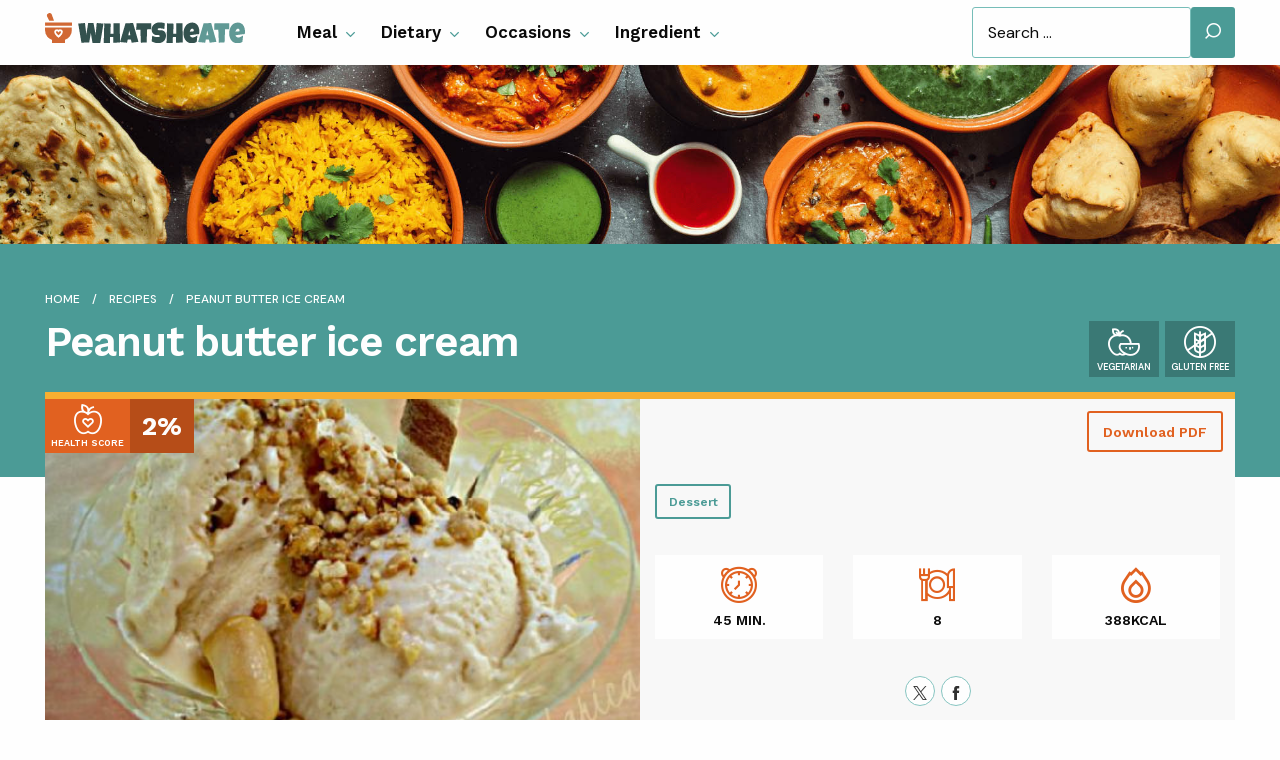

--- FILE ---
content_type: text/html; charset=UTF-8
request_url: https://whatsheate.com/peanut-butter-ice-cream-258
body_size: 9349
content:
<!DOCTYPE html><html lang="en"><head><meta charset="utf-8"><meta name="viewport" content="width=device-width, initial-scale=1"><meta name="csrf-token" content="Hnx6z2DOUdK6FGktNdwNhPuL4LP8wOScVChAKpCd"><meta name="author" content="What She Ate"><meta property="og:site_name" content="What She Ate"><meta property="og:image" content="https://whatsheate.com/files/recipes/peanut-butter-ice-cream-663697fb41f7b.jpg"><title>Vegetarian Peanut butter ice cream Recipe - What She Ate</title><meta name="description" content="This gluten free dessert recipe is ready in 45 minutes. Peanut butter ice cream provides about 388kcal - serve up to 8 persons."><link rel="canonical" href="https://whatsheate.com/peanut-butter-ice-cream-258" /><meta property="og:title" content="Vegetarian Peanut butter ice cream Recipe"><meta property="og:description" content="This gluten free dessert recipe is ready in 45 minutes. Peanut butter ice cream provides about 388kcal - serve up to 8 persons."><meta property="og:url" content="https://whatsheate.com/peanut-butter-ice-cream-258"><link rel="preload" as="style" href="https://whatsheate.com/build/assets/app-B-wQMTsY.css" /><link rel="stylesheet" href="https://whatsheate.com/build/assets/app-B-wQMTsY.css" /><link rel="icon" type="image/png" href="https://whatsheate.com/build/assets/favicon-BDvro5dl.png"><link rel="preconnect" href="https://fonts.googleapis.com"><link rel="preconnect" href="https://fonts.gstatic.com" crossorigin><link href="https://fonts.googleapis.com/css2?family=DM+Sans:wght@400;500;600;700&family=Work+Sans:wght@500;600;700&display=swap" rel="stylesheet"><link rel="preload" fetchpriority="high" as="image" href="https://whatsheate.com/build/assets/home-hero-DEfc-BYI.jpg" type="image/jpg"><script>(function(w,d,s,l,i){w[l]=w[l]||[];w[l].push({'gtm.start':
                    new Date().getTime(),event:'gtm.js'});var f=d.getElementsByTagName(s)[0],
                j=d.createElement(s),dl=l!='dataLayer'?'&l='+l:'';j.async=true;j.src=
                'https://www.googletagmanager.com/gtm.js?id='+i+dl;f.parentNode.insertBefore(j,f);
            })(window,document,'script','dataLayer','GTM-5T9PVFZ2');</script></head><body><noscript><iframe src="https://www.googletagmanager.com/ns.html?id=GTM-5T9PVFZ2" height="0" width="0" style="display:none;visibility:hidden"></iframe></noscript><header class="header"><div class="grid-container"><div class="grid-x grid-margin-x align-middle"><div class="cell shrink"><a class="header--logo" href="https://whatsheate.com"><img width="200" src="https://whatsheate.com/build/assets/whatsheate-logo-tcpYm1hM.svg" alt="What She Ate"></a></div><div class="cell auto"><div class="header--nav show-for-large"><ul class="dropdown menu" data-dropdown-menu><li><a href="https://whatsheate.com/recipes/type/meals">Meal</a><ul class="menu"><li><a href="https://whatsheate.com/recipes/lunch-meals-recipes">Lunch</a></li><li><a href="https://whatsheate.com/recipes/breakfast-meals-recipes">Breakfast</a></li><li><a href="https://whatsheate.com/recipes/dinner-meals-recipes">Dinner</a></li><li><a href="https://whatsheate.com/recipes/dessert-meals-recipes">Dessert</a></li><li><a href="https://whatsheate.com/recipes/snack-meals-recipes">Snacks</a></li><li><a href="https://whatsheate.com/recipes/soup-meals-recipes">Soup</a></li></ul></li><li><a href="https://whatsheate.com/recipes/type/diets">Dietary</a><ul class="menu"><li><a href="https://whatsheate.com/recipes/lacto-ovo-vegetarian-diets-recipes">Vegetarian</a></li><li><a href="https://whatsheate.com/recipes/gluten-free-diets-recipes">Gluten-Free</a></li><li><a href="https://whatsheate.com/recipes/dairy-free-diets-recipes">Dairy Free</a></li><li><a href="https://whatsheate.com/recipes/vegan-diets-recipes">Vegan</a></li><li><a href="https://whatsheate.com/recipes/primal-diets-recipes">Primal</a></li><li><a href="https://whatsheate.com/recipes/ketogenic-diets-recipes">Ketogenic</a></li></ul></li><li><a href="https://whatsheate.com/recipes/type/occasions">Occasions</a><ul class="menu"><li><a href="https://whatsheate.com/recipes/winter-occasions-recipes">Winter</a></li><li><a href="https://whatsheate.com/recipes/christmas-occasions-recipes">Christmas</a></li><li><a href="https://whatsheate.com/recipes/fall-occasions-recipes">Fall</a></li><li><a href="https://whatsheate.com/recipes/easter-occasions-recipes">Easter</a></li><li><a href="https://whatsheate.com/recipes/summer-occasions-recipes">Summer</a></li></ul></li><li><a href="https://whatsheate.com/recipes/type/ingredients">Ingredient</a><ul class="menu"><li><a href="https://whatsheate.com/recipes/cheese-ingredients-recipes">Cheese</a></li><li><a href="https://whatsheate.com/recipes/chicken-ingredients-recipes">Chicken</a></li><li><a href="https://whatsheate.com/recipes/beef-ingredients-recipes">Beef</a></li><li><a href="https://whatsheate.com/recipes/fish-ingredients-recipes">Fish</a></li><li><a href="https://whatsheate.com/recipes/chocolate-ingredients-recipes">Chocolate</a></li><li><a href="https://whatsheate.com/recipes/apples-ingredients-recipes">Apples</a></li></ul></li></ul></div></div><div class="cell shrink show-for-large"><form class="header--search" method="get" action="https://whatsheate.com/search"><input class="margin-bottom-0" name="keyword" type="text" value="" placeholder="Search ..." /><button type="submit" class="button secondary margin-bottom-0"><i class="icon icon-search"></i></button></form></div><div class="cell shrink hide-for-large"><div class="mobile-menu--burger"><a data-toggle="mobile-menu" id="mobile-menu--toggle" class="mobile-menu--toggle" href="#"><span class="mobile-menu--burger-icon"></span></a></div></div></div></div></header><div class="header--space"></div><div class="main--home-hero"></div><section class="recipe"><div class="recipe--header"><div class="recipes--header-icon"></div><div class="grid-container"><div class="main--breadcrumbs"><nav aria-label="You are here:" role="navigation"><ul itemscope itemtype="https://schema.org/BreadcrumbList"><li itemprop="itemListElement" itemscope itemtype="https://schema.org/ListItem"><a itemscope itemtype="https://schema.org/WebPage" itemprop="item" itemid="https://whatsheate.com" href="https://whatsheate.com"><span itemprop="name">Home</span></a><meta itemprop="position" content="1" /></li><li itemprop="itemListElement" itemscope itemtype="https://schema.org/ListItem"><a itemscope itemtype="https://schema.org/WebPage" itemprop="item" itemid="https://whatsheate.com/recipes" href="https://whatsheate.com/recipes"><span itemprop="name">Recipes</span></a><meta itemprop="position" content="2" /></li><li itemprop="itemListElement" itemscope itemtype="https://schema.org/ListItem" class="current"><span itemprop="name">Peanut butter ice cream</span><meta itemprop="position" content="3" /></li></ul></nav></div><div class="grid-x grid-margin-x"><div class="cell large-auto"><h1 class="recipe--title">Peanut butter ice cream</h1></div><div class="cell large-shrink"><div class="recipe--features"><div class="recipe--feature"><i class="icon icon-vegetarian"></i><strong>Vegetarian</strong></div><div class="recipe--feature"><i class="icon icon-glutenfree"></i><strong>Gluten Free</strong></div></div></div></div></div></div><div class="grid-container"><div class="recipe--head"><div class="recipe--health-score"><div class="grid-x align-middle"><div class="cell shrink"><i class="icon icon-apple-heart"></i><span>Health score</span></div><div class="cell auto"><strong>2%</strong></div></div></div><div class="grid-x"><div class="cell large-6"><div class="recipe--image"><img src="https://whatsheate.com/files/recipes/peanut-butter-ice-cream-663697fb41f7b.jpg" alt="Peanut butter ice cream"></div></div><div class="cell large-6"><div class="recipe--head-content"><div class="recipe--actions"><a download class="button hollow margin-bottom-0" target="_blank" href="https://whatsheate.com/peanut-butter-ice-cream-258/download">Download PDF</a></div><div class="recipe--collection"><a class="button small secondary hollow" href="https://whatsheate.com/recipes/dessert-meals-recipes">Dessert</a></div><div class="recipe--facts"><div class="grid-x grid-margin-x"><div class="cell auto"><div data-toggle="preparation-dropdown" class="recipe--fact"><i class="icon icon-clock"></i><span>45 min.</span></div><div class="dropdown-pane"data-v-offset="10" data-position="top" data-hover-pane="true" data-hover="true" data-alignment="center" id="preparation-dropdown" data-dropdown data-auto-focus="true"><h6 class="text-center">Preparation time</h6><div class="text-center">Gaps: no</div><div class="text-center">Total: 45 min.</div></div></div><div class="cell auto"><div data-toggle="servings-dropdown" class="recipe--fact"><i class="icon icon-servings"></i><span>8</span></div></div><div class="dropdown-pane" data-v-offset="10" data-position="top" data-hover-pane="true" data-hover="true" data-alignment="center" id="servings-dropdown" data-dropdown data-auto-focus="true"><h6 class="text-center">Servings</h6><div class="text-center">Serve: 8 persons</div><div class="text-center">Weight Per Serving: 139g</div><div class="text-center">Price Per Serving: 0.64$</div></div><div class="cell auto"><div data-toggle="calories-dropdown" class="recipe--fact"><i class="icon icon-calories"></i><span>388kcal</span></div><div class="dropdown-pane" data-v-offset="10" data-position="top" data-hover-pane="true" data-hover="true" data-alignment="center" id="calories-dropdown" data-dropdown data-auto-focus="true"><h6 class="text-center">Nutrition</h6><div class="text-center">Calories: 388kcal</div><div class="text-center">Protein: 8.97%</div><div class="text-center">Fat: 64.64%</div><div class="text-center">Carbs: 26.39%</div></div></div></div></div><div class="recipe--share"><a rel="noopener noreferrer nofollow" target="_blank" href="https://twitter.com/share?url=https://whatsheate.com/peanut-butter-ice-cream-258"><i class="icon icon-x"></i></a><a rel="noopener noreferrer nofollow" target="_blank" href="https://www.facebook.com/sharer/sharer.php?u=https://whatsheate.com/peanut-butter-ice-cream-258"><i class="icon icon-facebook"></i></a></div></div></div></div><div class="recipe--taste"><div class="grid-x grid-margin-x"><div class="cell large-auto medium-3 small-4"><div class="recipe--taste-item"><strong>90.13%</strong><span>sweetness</span></div></div><div class="cell large-auto medium-3 small-4"><div class="recipe--taste-item"><strong>50.43%</strong><span>saltiness</span></div></div><div class="cell large-auto medium-3 small-4"><div class="recipe--taste-item"><strong>10.7%</strong><span>sourness</span></div></div><div class="cell large-auto medium-3 small-4"><div class="recipe--taste-item"><strong>8.61%</strong><span>bitterness</span></div></div><div class="cell large-auto medium-3 small-4"><div class="recipe--taste-item"><strong>25.11%</strong><span>savoriness</span></div></div><div class="cell large-auto medium-3 small-4"><div class="recipe--taste-item"><strong>100%</strong><span>fattiness</span></div></div><div class="cell large-auto medium-3 small-4"><div class="recipe--taste-item"><strong>0%</strong><span>spiciness</span></div></div></div></div></div><div id="recipe-details" class="grid-x grid-margin-x"><div class="cell medium-3 medium-order-2" data-sticky-container><div class="sticky" data-sticky data-sticky-on="medium" data-stick-to="bottom" data-top-anchor="recipe-details:top" data-btm-anchor="recipe-details:bottom"><div class="main--side"><h4 class="main--side-title">Suggestions</h4><div class="products--list"><div class="products--tile-list"><div class="products--tile-small"><div class="grid-x align-middle"><div class="cell small-4"><a rel="noopener noreferrer nofollow" target="_blank" class="products--tile-small-image" href="https://www.amazon.com/dp/B00S93EQUK?tag=wsemain-20"><img src="https://images-na.ssl-images-amazon.com/images/I/81bpKKv68-L._AC_UL900_SR900,600_.jpg" alt="Alpha Grillers Meat Thermometer Digital - Instant Read Food Thermometer for Cooking Grilling Air Fryer Griddle Probe Kitchen Book"></a></div><div class="cell small-8"><a rel="noopener noreferrer nofollow" target="_blank" class="products--tile-small-title" href="https://www.amazon.com/dp/B00S93EQUK?tag=wsemain-20">Alpha Grillers Meat Thermometer Digital - Instant Read Food Thermometer for Cooking Grilling Air Fryer Griddle Probe Kitchen</a><div class="products--tile-small-price">$15.98</div></div></div></div><div class="products--tile-small"><div class="grid-x align-middle"><div class="cell small-4"><a rel="noopener noreferrer nofollow" target="_blank" class="products--tile-small-image" href="https://www.amazon.com/dp/B0DQG2VHKJ?tag=wsemain-20"><img src="https://images-na.ssl-images-amazon.com/images/I/7190gKXIFyL._AC_UL900_SR900,600_.jpg" alt="Titanium Cutting Board for Kitchen, Cutting Board Double Sided Food Grade, Pure Titanium and Wheat Straw PP, Easy to Clean La Book"></a></div><div class="cell small-8"><a rel="noopener noreferrer nofollow" target="_blank" class="products--tile-small-title" href="https://www.amazon.com/dp/B0DQG2VHKJ?tag=wsemain-20">Titanium Cutting Board for Kitchen, Cutting Board Double Sided Food Grade, Pure Titanium and Wheat Straw PP, Easy to Clean La</a><div class="products--tile-small-price">$29.98</div></div></div></div><div class="products--tile-small"><div class="grid-x align-middle"><div class="cell small-4"><a rel="noopener noreferrer nofollow" target="_blank" class="products--tile-small-image" href="https://www.amazon.com/dp/B0D2Z2R3KX?tag=wsemain-20"><img src="https://images-na.ssl-images-amazon.com/images/I/51+D2h0ygDL._AC_UL900_SR900,600_.jpg" alt="STANLEY Quencher H2.0 FlowState Stainless Steel Book"></a></div><div class="cell small-8"><a rel="noopener noreferrer nofollow" target="_blank" class="products--tile-small-title" href="https://www.amazon.com/dp/B0D2Z2R3KX?tag=wsemain-20">STANLEY Quencher H2.0 FlowState Stainless Steel</a><div class="products--tile-small-price">$30.98</div></div></div></div><div class="products--tile-small"><div class="grid-x align-middle"><div class="cell small-4"><a rel="noopener noreferrer nofollow" target="_blank" class="products--tile-small-image" href="https://www.amazon.com/dp/B0DVF2WFKK?tag=wsemain-20"><img src="https://images-na.ssl-images-amazon.com/images/I/51yBDTwx0zL._AC_UL900_SR900,600_.jpg" alt="STANLEY Quencher H2.0 Tumbler with Handle and Straw 40 oz | Flowstate 3-Position Lid | Cup Holder Compatible for Travel | Ins Book"></a></div><div class="cell small-8"><a rel="noopener noreferrer nofollow" target="_blank" class="products--tile-small-title" href="https://www.amazon.com/dp/B0DVF2WFKK?tag=wsemain-20">STANLEY Quencher H2.0 Tumbler with Handle and Straw 40 oz | Flowstate 3-Position Lid | Cup Holder Compatible for Travel | Ins</a><div class="products--tile-small-price">$27.00</div></div></div></div><div class="products--tile-small"><div class="grid-x align-middle"><div class="cell small-4"><a rel="noopener noreferrer nofollow" target="_blank" class="products--tile-small-image" href="https://www.amazon.com/dp/B0BVWC2RT4?tag=wsemain-20"><img src="https://images-na.ssl-images-amazon.com/images/I/61Od2GTm9WL._AC_UL900_SR900,600_.jpg" alt="Beonsky Replacement Straw Compatible with Stanley 40 oz 30 oz Cup Tumbler, 6 Pack Reusable Straw with Cleaning Brush, Plastic Book"></a></div><div class="cell small-8"><a rel="noopener noreferrer nofollow" target="_blank" class="products--tile-small-title" href="https://www.amazon.com/dp/B0BVWC2RT4?tag=wsemain-20">Beonsky Replacement Straw Compatible with Stanley 40 oz 30 oz Cup Tumbler, 6 Pack Reusable Straw with Cleaning Brush, Plastic</a><div class="products--tile-small-price">$5.99</div></div></div></div><div class="products--tile-small"><div class="grid-x align-middle"><div class="cell small-4"><a rel="noopener noreferrer nofollow" target="_blank" class="products--tile-small-image" href="https://www.amazon.com/dp/B0D8J2ZB8P?tag=wsemain-20"><img src="https://images-na.ssl-images-amazon.com/images/I/515ELeeh4OL._AC_UL900_SR900,600_.jpg" alt="POWCAN 26 oz Insulated Water Bottle with 2-in-1 Straw and Spout Lid, Keep Cold 24H, Leak-Proof, Fits in Car Cup Holder, Stain Book"></a></div><div class="cell small-8"><a rel="noopener noreferrer nofollow" target="_blank" class="products--tile-small-title" href="https://www.amazon.com/dp/B0D8J2ZB8P?tag=wsemain-20">POWCAN 26 oz Insulated Water Bottle with 2-in-1 Straw and Spout Lid, Keep Cold 24H, Leak-Proof, Fits in Car Cup Holder, Stain</a><div class="products--tile-small-price">$15.29</div></div></div></div><div class="products--tile-small"><div class="grid-x align-middle"><div class="cell small-4"><a rel="noopener noreferrer nofollow" target="_blank" class="products--tile-small-image" href="https://www.amazon.com/dp/B09DKH8XDS?tag=wsemain-20"><img src="https://images-na.ssl-images-amazon.com/images/I/51Bpz+u2+5L._AC_UL900_SR900,600_.jpg" alt="Paper Towel Holder Black, Premium Stainless Steel Kitchen Roll Dispenser, Countertop Roll Organizer with Weighted Base Book"></a></div><div class="cell small-8"><a rel="noopener noreferrer nofollow" target="_blank" class="products--tile-small-title" href="https://www.amazon.com/dp/B09DKH8XDS?tag=wsemain-20">Paper Towel Holder Black, Premium Stainless Steel Kitchen Roll Dispenser, Countertop Roll Organizer with Weighted Base</a><div class="products--tile-small-price">$9.99</div></div></div></div><div class="products--tile-small"><div class="grid-x align-middle"><div class="cell small-4"><a rel="noopener noreferrer nofollow" target="_blank" class="products--tile-small-image" href="https://www.amazon.com/dp/B0D8PSDMYH?tag=wsemain-20"><img src="https://images-na.ssl-images-amazon.com/images/I/61NNkHyvrjL._AC_UL900_SR900,600_.jpg" alt="DOQAUS Ice Cube Tray with Lid and Bin, 4 Pack Silicone Plastic Ice Cubes Trays for Freezer with Box/Container, Stackable with Book"></a></div><div class="cell small-8"><a rel="noopener noreferrer nofollow" target="_blank" class="products--tile-small-title" href="https://www.amazon.com/dp/B0D8PSDMYH?tag=wsemain-20">DOQAUS Ice Cube Tray with Lid and Bin, 4 Pack Silicone Plastic Ice Cubes Trays for Freezer with Box/Container, Stackable with</a><div class="products--tile-small-price">$13.99</div></div></div></div><div class="products--tile-small"><div class="grid-x align-middle"><div class="cell small-4"><a rel="noopener noreferrer nofollow" target="_blank" class="products--tile-small-image" href="https://www.amazon.com/dp/B0764HS4SL?tag=wsemain-20"><img src="https://images-na.ssl-images-amazon.com/images/I/71qwt6pU36L._AC_UL900_SR900,600_.jpg" alt="Fullstar The Original Pro Chopper - Vegetable Chopper and Spiralizer, Food Chopper with Container, Fruit Slicer, Kitchen Gadg Book"></a></div><div class="cell small-8"><a rel="noopener noreferrer nofollow" target="_blank" class="products--tile-small-title" href="https://www.amazon.com/dp/B0764HS4SL?tag=wsemain-20">Fullstar The Original Pro Chopper - Vegetable Chopper and Spiralizer, Food Chopper with Container, Fruit Slicer, Kitchen Gadg</a><div class="products--tile-small-price">$29.99</div></div></div></div><div class="products--tile-small"><div class="grid-x align-middle"><div class="cell small-4"><a rel="noopener noreferrer nofollow" target="_blank" class="products--tile-small-image" href="https://www.amazon.com/dp/B0DK951K6K?tag=wsemain-20"><img src="https://images-na.ssl-images-amazon.com/images/I/81RDEiPwpoL._AC_UL900_SR900,600_.jpg" alt="8 Pack 36oz Large Glass Meal Prep Containers with lids, Glass Food Storage Containers with Leak Proof Snap Lock Lids , Airtig Book"></a></div><div class="cell small-8"><a rel="noopener noreferrer nofollow" target="_blank" class="products--tile-small-title" href="https://www.amazon.com/dp/B0DK951K6K?tag=wsemain-20">8 Pack 36oz Large Glass Meal Prep Containers with lids, Glass Food Storage Containers with Leak Proof Snap Lock Lids , Airtig</a><div class="products--tile-small-price">$31.99</div></div></div></div><div class="products--tile-small"><div class="grid-x align-middle"><div class="cell small-4"><a rel="noopener noreferrer nofollow" target="_blank" class="products--tile-small-image" href="https://www.amazon.com/dp/B0CP4XY9QC?tag=wsemain-20"><img src="https://images-na.ssl-images-amazon.com/images/I/71ZjnwrH7iL._AC_UL900_SR900,600_.jpg" alt="YARRAMATE 16oz/470ml Glass Olive Oil Sprayer for Cooking with Stickers, 2 in 1 Oil Dispenser for Kitchen Gadgets, Food Grade Book"></a></div><div class="cell small-8"><a rel="noopener noreferrer nofollow" target="_blank" class="products--tile-small-title" href="https://www.amazon.com/dp/B0CP4XY9QC?tag=wsemain-20">YARRAMATE 16oz/470ml Glass Olive Oil Sprayer for Cooking with Stickers, 2 in 1 Oil Dispenser for Kitchen Gadgets, Food Grade</a><div class="products--tile-small-price">$8.99</div></div></div></div><div class="products--tile-small"><div class="grid-x align-middle"><div class="cell small-4"><a rel="noopener noreferrer nofollow" target="_blank" class="products--tile-small-image" href="https://www.amazon.com/dp/B0823GYJC1?tag=wsemain-20"><img src="https://images-na.ssl-images-amazon.com/images/I/91zK8Xx7gUL._AC_UL900_SR900,600_.jpg" alt="PackIt Freezable Snack Box, Rainbow Sky, Built with ECOFREEZE Technology, Collapsible, Reusable, Zip Closure with Buckle Hand Book"></a></div><div class="cell small-8"><a rel="noopener noreferrer nofollow" target="_blank" class="products--tile-small-title" href="https://www.amazon.com/dp/B0823GYJC1?tag=wsemain-20">PackIt Freezable Snack Box, Rainbow Sky, Built with ECOFREEZE Technology, Collapsible, Reusable, Zip Closure with Buckle Hand</a><div class="products--tile-small-price">$17.99</div></div></div></div><div class="products--tile-small"><div class="grid-x align-middle"><div class="cell small-4"><a rel="noopener noreferrer nofollow" target="_blank" class="products--tile-small-image" href="https://www.amazon.com/dp/B0F5X4FM3Q?tag=wsemain-20"><img src="https://images-na.ssl-images-amazon.com/images/I/61xcdVzG4yL._AC_UL900_SR900,600_.jpg" alt="0.5 Sec Instant Read Meat Thermometer Digital with ±0.5℉ Precision, 100% Waterproof Auto Flip Bright LCD Screen, Motion Sensi Book"></a></div><div class="cell small-8"><a rel="noopener noreferrer nofollow" target="_blank" class="products--tile-small-title" href="https://www.amazon.com/dp/B0F5X4FM3Q?tag=wsemain-20">0.5 Sec Instant Read Meat Thermometer Digital with ±0.5℉ Precision, 100% Waterproof Auto Flip Bright LCD Screen, Motion Sensi</a><div class="products--tile-small-price">$9.99</div></div></div></div><div class="products--tile-small"><div class="grid-x align-middle"><div class="cell small-4"><a rel="noopener noreferrer nofollow" target="_blank" class="products--tile-small-image" href="https://www.amazon.com/dp/B0CSZ7WBYW?tag=wsemain-20"><img src="https://images-na.ssl-images-amazon.com/images/I/71QwoGmcfUL._AC_UL900_SR900,600_.jpg" alt="Ninja | Air Fryer | 4-in-1 Pro Air Fry, Roast, Reheat, Dehydrate | 5QT Capacity fits up to 4lbs of French Fries | 400F Max Te Book"></a></div><div class="cell small-8"><a rel="noopener noreferrer nofollow" target="_blank" class="products--tile-small-title" href="https://www.amazon.com/dp/B0CSZ7WBYW?tag=wsemain-20">Ninja | Air Fryer | 4-in-1 Pro Air Fry, Roast, Reheat, Dehydrate | 5QT Capacity fits up to 4lbs of French Fries | 400F Max Te</a><div class="products--tile-small-price">$89.99</div></div></div></div><div class="products--tile-small"><div class="grid-x align-middle"><div class="cell small-4"><a rel="noopener noreferrer nofollow" target="_blank" class="products--tile-small-image" href="https://www.amazon.com/dp/B08B115T54?tag=wsemain-20"><img src="https://images-na.ssl-images-amazon.com/images/I/81GkPhNVhHL._AC_UL900_SR900,600_.jpg" alt="Bentgo Kids Prints Leak-Proof, 5-Compartment Bento-Style Kids Lunch Box - Ideal Portion Sizes for Ages 3-7, Durable, Drop-Pro Book"></a></div><div class="cell small-8"><a rel="noopener noreferrer nofollow" target="_blank" class="products--tile-small-title" href="https://www.amazon.com/dp/B08B115T54?tag=wsemain-20">Bentgo Kids Prints Leak-Proof, 5-Compartment Bento-Style Kids Lunch Box - Ideal Portion Sizes for Ages 3-7, Durable, Drop-Pro</a><div class="products--tile-small-price">$29.99</div></div></div></div></div></div></div></div></div><div class="cell medium-auto medium-order-1"><div class="recipe--details"><div id="recipe-text"><div class="recipe--details-tile">This peanut butter ice cream is a delicious and indulgent treat that's perfect for any occasion. With a creamy texture and a rich, nutty flavor, it's sure to satisfy your sweet tooth. Plus, it's easy to make at home with just a few simple ingredients. Imagine a hot summer day, and you're craving something cool and refreshing. This peanut butter ice cream is the perfect treat! It's a delightful combination of sweet and salty, with a creamy texture that melts in your mouth. The best part? You can make it at home with just a few simple ingredients. Whether you're looking for a fun dessert to impress your guests or a special treat for yourself, this peanut butter ice cream is sure to hit the spot. It's a unique twist on a classic favorite that will leave you wanting more. The addition of chopped peanuts and chocolate bits takes this ice cream to the next level, adding a satisfying crunch and a boost of flavor. So, if you're ready to indulge, whip up a batch of this delicious peanut butter ice cream. It's the perfect way to treat yourself and your loved ones!</div></div><div class="recipe--details-tile"><div class="grid-x grid-margin-x"><div class="cell medium-auto"><h3 class="recipe--details-tile-title">Ingredients</h3><ul class="recipe--ingredients"><li class="recipe--ingredient"><span class="amount">1.3&nbsp;</span><span class="unit">cups&nbsp;</span><span class="name">milk&nbsp;</span></li><li class="recipe--ingredient"><span class="amount">0.8&nbsp;</span><span class="unit">cup&nbsp;</span><span class="name">sugar&nbsp;</span></li><li class="recipe--ingredient"><span class="amount">0.1&nbsp;</span><span class="unit">tsp&nbsp;</span><span class="name">salt&nbsp;</span></li><li class="recipe--ingredient"><span class="amount">3&nbsp;</span><span class="unit">&nbsp;</span><span class="name">eggs&nbsp;</span></li><li class="recipe--ingredient"><span class="amount">0.3&nbsp;</span><span class="unit">cup&nbsp;</span><span class="name">creamy peanut butter&nbsp;</span></li><li class="recipe--ingredient"><span class="amount">1.5&nbsp;</span><span class="unit">cups&nbsp;</span><span class="name">cup heavy whipping cream&nbsp;</span></li><li class="recipe--ingredient"><span class="amount">1&nbsp;</span><span class="unit">Tbs&nbsp;</span><span class="name">vanilla extract&nbsp;</span></li><li class="recipe--ingredient"><span class="amount">4&nbsp;</span><span class="unit">Tbs&nbsp;</span><span class="name">peanuts&nbsp;</span><small>unsalted shelled coarsely chopped for sprinkling</small></li><li class="recipe--ingredient"><span class="amount">8&nbsp;</span><span class="unit">servings&nbsp;</span><span class="name">baker&#039;s chocolate&nbsp;</span><small>for sprinkling</small></li></ul><h4 class="recipe--details-tile-subtitle">Equipment</h4><ul class="recipe--ingredients"><li class="recipe--ingredient">bowl</li><li class="recipe--ingredient">sauce pan</li><li class="recipe--ingredient">whisk</li><li class="recipe--ingredient">hand mixer</li><li class="recipe--ingredient">ice cream machine</li></ul></div><div class="cell medium-auto"><h3 class="recipe--details-tile-title">Directions</h3><ol class="recipe--instructions"><li id="recipe-step-1">Combine milk, sugar and salt in a saucepan; cook over medium heat, stirring occasionally until mixture almost boils. Reduce heat to low.</li><li id="recipe-step-2">Beat the eggs with a hand mixer or a whisk for 2 minutes until frothy.</li><li id="recipe-step-3">Gradually stir about cup of hot milk mixture into beaten eggs.</li><li id="recipe-step-4">Add eggs to remaining milk mixture.</li><li id="recipe-step-5">Cook over low heat, stirring constantly until slightly thickened, about 2-3 minutes.</li><li id="recipe-step-6">Remove from heat</li><li id="recipe-step-7">Whisk in peanut butter and mix well.</li><li id="recipe-step-8">Refrigerate at least 3 hours.</li><li id="recipe-step-9">Combine cream, vanilla extract, and chilled mixture, stirring with a whisk.</li><li id="recipe-step-10">Pour the mixture into an ice cream machine and churn until frozen.</li><li id="recipe-step-11">Transfer to plastic container and place in the freezer for an hour before serving.</li><li id="recipe-step-12">Serving: take it out of the freezer for 5-10 minutes before serving, or longer, so it comes to the right scooping temperature.</li><li id="recipe-step-13">Sprinkle with chopped peanuts and chocolate bits.</li><li id="recipe-step-14">Easy suggestion: ice cream is best served in chilled glass or porcelain bowls. Scoop it with a hot, but dry, ice-cream spoon (soak it in boiling water, then wipe dry).</li></ol></div></div></div><div class="recipe--details-tile"><h3 class="recipe--details-tile-title">Nutrition Facts</h3><div class="recipe--nutrition-breakdown"><div class="grid-x grid-margin-x"><div class="cell medium-auto"><div class="recipe--nutrition-breakdown-item"><i class="icon icon-calories"></i><span>Calories</span><strong>388kcal</strong></div></div><div class="cell medium-auto"><div class="recipe--nutrition-breakdown-item"><i class="icon icon-protein"></i><span>Protein</span><strong>8.97%</strong></div></div><div class="cell medium-auto"><div class="recipe--nutrition-breakdown-item"><i class="icon icon-fat"></i><span>Fat</span><strong>64.64%</strong></div></div><div class="cell medium-auto"><div class="recipe--nutrition-breakdown-item"><i class="icon icon-carbs"></i><span>Carbs</span><strong>26.39%</strong></div></div></div></div><div class="grid-x grid-margin-x"><div class="cell medium-6"><h4 class="recipe--details-tile-subtitle">Properties</h4><div class="recipe--properties"><div class="recipe--property"><div class="grid-x"><div class="cell auto"><strong>Glycemic Index</strong></div><div class="cell shrink"><span>15.26</span></div></div></div><div class="recipe--property"><div class="grid-x"><div class="cell auto"><strong>Glycemic Load</strong></div><div class="cell shrink"><span>14.03</span></div></div></div><div class="recipe--property"><div class="grid-x"><div class="cell auto"><strong>Inflammation Score</strong></div><div class="cell shrink"><span>-6</span></div></div></div><div class="recipe--property"><div class="grid-x"><div class="cell auto"><strong>Nutrition Score</strong></div><div class="cell shrink"><span>8.6552173913043%</span></div></div></div></div><h4 class="recipe--details-tile-subtitle">Flavonoids</h4><div class="recipe--properties"><div class="recipe--property"><div class="grid-x"><div class="cell auto"><strong>Catechin</strong></div><div class="cell shrink"><span>0.64mg</span></div></div></div><div class="recipe--property"><div class="grid-x"><div class="cell auto"><strong>Epicatechin</strong></div><div class="cell shrink"><span>1.42mg</span></div></div></div></div><h4 class="recipe--details-tile-subtitle">Taste</h4><div class="recipe--nutrients"><div class="recipe--nutrient"><div class="recipe--nutrient-name"><strong>Sweetness:</strong></div><div class="grid-x align-middle"><div class="cell auto"><div class="progress margin-bottom-0" role="progressbar" aria-valuenow="90.13" aria-valuemin="0" aria-valuetext="90.13 percent" aria-valuemax="100"><div class="progress-meter" style="width: 90.13%"></div></div></div><div class="cell small-2 recipe--nutrient-percent">90.13%</div></div></div><div class="recipe--nutrient"><div class="recipe--nutrient-name"><strong>Saltiness:</strong></div><div class="grid-x align-middle"><div class="cell auto"><div class="progress margin-bottom-0" role="progressbar" aria-valuenow="50.43" aria-valuemin="0" aria-valuetext="50.43 percent" aria-valuemax="100"><div class="progress-meter" style="width: 50.43%"></div></div></div><div class="cell small-2 recipe--nutrient-percent">50.43%</div></div></div><div class="recipe--nutrient"><div class="recipe--nutrient-name"><strong>Sourness:</strong></div><div class="grid-x align-middle"><div class="cell auto"><div class="progress margin-bottom-0" role="progressbar" aria-valuenow="10.7" aria-valuemin="0" aria-valuetext="10.7 percent" aria-valuemax="100"><div class="progress-meter" style="width: 10.7%"></div></div></div><div class="cell small-2 recipe--nutrient-percent">10.7%</div></div></div><div class="recipe--nutrient"><div class="recipe--nutrient-name"><strong>Bitterness:</strong></div><div class="grid-x align-middle"><div class="cell auto"><div class="progress margin-bottom-0" role="progressbar" aria-valuenow="8.61" aria-valuemin="0" aria-valuetext="8.61 percent" aria-valuemax="100"><div class="progress-meter" style="width: 8.61%"></div></div></div><div class="cell small-2 recipe--nutrient-percent">8.61%</div></div></div><div class="recipe--nutrient"><div class="recipe--nutrient-name"><strong>Savoriness:</strong></div><div class="grid-x align-middle"><div class="cell auto"><div class="progress margin-bottom-0" role="progressbar" aria-valuenow="25.11" aria-valuemin="0" aria-valuetext="25.11 percent" aria-valuemax="100"><div class="progress-meter" style="width: 25.11%"></div></div></div><div class="cell small-2 recipe--nutrient-percent">25.11%</div></div></div><div class="recipe--nutrient"><div class="recipe--nutrient-name"><strong>Fattiness:</strong></div><div class="grid-x align-middle"><div class="cell auto"><div class="progress margin-bottom-0" role="progressbar" aria-valuenow="100" aria-valuemin="0" aria-valuetext="100 percent" aria-valuemax="100"><div class="progress-meter" style="width: 100%"></div></div></div><div class="cell small-2 recipe--nutrient-percent">100%</div></div></div><div class="recipe--nutrient"><div class="recipe--nutrient-name"><strong>Spiciness:</strong></div><div class="grid-x align-middle"><div class="cell auto"><div class="progress margin-bottom-0" role="progressbar" aria-valuenow="0" aria-valuemin="0" aria-valuetext="0 percent" aria-valuemax="100"><div class="progress-meter" style="width: 0%"></div></div></div><div class="cell small-2 recipe--nutrient-percent">0%</div></div></div></div></div><div class="cell medium-6"><h4 class="recipe--details-tile-subtitle">Nutrients <small>percent of daily need</small></h4><div class="recipe--nutrients"><div class="recipe--nutrient"><div class="recipe--nutrient-name"><strong>Calories:</strong><span>387.63kcal</span></div><div class="grid-x align-middle"><div class="cell auto"><div class="progress margin-bottom-0" role="progressbar" aria-valuenow="19.38" aria-valuemin="0" aria-valuetext="19.38 percent" aria-valuemax="100"><div class="progress-meter" style="width: 19.38%"></div></div></div><div class="cell small-2 recipe--nutrient-percent">19.38%</div></div></div><div class="recipe--nutrient"><div class="recipe--nutrient-name"><strong>Fat:</strong><span>28.65g</span></div><div class="grid-x align-middle"><div class="cell auto"><div class="progress margin-bottom-0" role="progressbar" aria-valuenow="44.08" aria-valuemin="0" aria-valuetext="44.08 percent" aria-valuemax="100"><div class="progress-meter" style="width: 44.08%"></div></div></div><div class="cell small-2 recipe--nutrient-percent">44.08%</div></div></div><div class="recipe--nutrient"><div class="recipe--nutrient-name"><strong>Saturated Fat:</strong><span>13.47g</span></div><div class="grid-x align-middle"><div class="cell auto"><div class="progress margin-bottom-0" role="progressbar" aria-valuenow="84.18" aria-valuemin="0" aria-valuetext="84.18 percent" aria-valuemax="100"><div class="progress-meter" style="width: 84.18%"></div></div></div><div class="cell small-2 recipe--nutrient-percent">84.18%</div></div></div><div class="recipe--nutrient"><div class="recipe--nutrient-name"><strong>Carbohydrates:</strong><span>26.32g</span></div><div class="grid-x align-middle"><div class="cell auto"><div class="progress margin-bottom-0" role="progressbar" aria-valuenow="8.77" aria-valuemin="0" aria-valuetext="8.77 percent" aria-valuemax="100"><div class="progress-meter" style="width: 8.77%"></div></div></div><div class="cell small-2 recipe--nutrient-percent">8.77%</div></div></div><div class="recipe--nutrient"><div class="recipe--nutrient-name"><strong>Net Carbohydrates:</strong><span>25.01g</span></div><div class="grid-x align-middle"><div class="cell auto"><div class="progress margin-bottom-0" role="progressbar" aria-valuenow="9.1" aria-valuemin="0" aria-valuetext="9.1 percent" aria-valuemax="100"><div class="progress-meter" style="width: 9.1%"></div></div></div><div class="cell small-2 recipe--nutrient-percent">9.1%</div></div></div><div class="recipe--nutrient"><div class="recipe--nutrient-name"><strong>Sugar:</strong><span>23.62g</span></div><div class="grid-x align-middle"><div class="cell auto"><div class="progress margin-bottom-0" role="progressbar" aria-valuenow="26.24" aria-valuemin="0" aria-valuetext="26.24 percent" aria-valuemax="100"><div class="progress-meter" style="width: 26.24%"></div></div></div><div class="cell small-2 recipe--nutrient-percent">26.24%</div></div></div><div class="recipe--nutrient"><div class="recipe--nutrient-name"><strong>Cholesterol:</strong><span>116.38mg</span></div><div class="grid-x align-middle"><div class="cell auto"><div class="progress margin-bottom-0" role="progressbar" aria-valuenow="38.79" aria-valuemin="0" aria-valuetext="38.79 percent" aria-valuemax="100"><div class="progress-meter" style="width: 38.79%"></div></div></div><div class="cell small-2 recipe--nutrient-percent">38.79%</div></div></div><div class="recipe--nutrient"><div class="recipe--nutrient-name"><strong>Sodium:</strong><span>133.44mg</span></div><div class="grid-x align-middle"><div class="cell auto"><div class="progress margin-bottom-0" role="progressbar" aria-valuenow="5.8" aria-valuemin="0" aria-valuetext="5.8 percent" aria-valuemax="100"><div class="progress-meter" style="width: 5.8%"></div></div></div><div class="cell small-2 recipe--nutrient-percent">5.8%</div></div></div><div class="recipe--nutrient"><div class="recipe--nutrient-name"><strong>Alcohol:</strong><span>0.56g</span></div><div class="grid-x align-middle"><div class="cell auto"><div class="progress margin-bottom-0" role="progressbar" aria-valuenow="3.11" aria-valuemin="0" aria-valuetext="3.11 percent" aria-valuemax="100"><div class="progress-meter" style="width: 3.11%"></div></div></div><div class="cell small-2 recipe--nutrient-percent">3.11%</div></div></div><div class="recipe--nutrient"><div class="recipe--nutrient-name"><strong>Protein:</strong><span>8.95g</span></div><div class="grid-x align-middle"><div class="cell auto"><div class="progress margin-bottom-0" role="progressbar" aria-valuenow="17.9" aria-valuemin="0" aria-valuetext="17.9 percent" aria-valuemax="100"><div class="progress-meter" style="width: 17.9%"></div></div></div><div class="cell small-2 recipe--nutrient-percent">17.9%</div></div></div><div class="recipe--nutrient"><div class="recipe--nutrient-name"><strong>Manganese:</strong><span>0.36mg</span></div><div class="grid-x align-middle"><div class="cell auto"><div class="progress margin-bottom-0" role="progressbar" aria-valuenow="18.22" aria-valuemin="0" aria-valuetext="18.22 percent" aria-valuemax="100"><div class="progress-meter" style="width: 18.22%"></div></div></div><div class="cell small-2 recipe--nutrient-percent">18.22%</div></div></div><div class="recipe--nutrient"><div class="recipe--nutrient-name"><strong>Phosphorus:</strong><span>164.42mg</span></div><div class="grid-x align-middle"><div class="cell auto"><div class="progress margin-bottom-0" role="progressbar" aria-valuenow="16.44" aria-valuemin="0" aria-valuetext="16.44 percent" aria-valuemax="100"><div class="progress-meter" style="width: 16.44%"></div></div></div><div class="cell small-2 recipe--nutrient-percent">16.44%</div></div></div><div class="recipe--nutrient"><div class="recipe--nutrient-name"><strong>Vitamin A:</strong><span>806.85IU</span></div><div class="grid-x align-middle"><div class="cell auto"><div class="progress margin-bottom-0" role="progressbar" aria-valuenow="16.14" aria-valuemin="0" aria-valuetext="16.14 percent" aria-valuemax="100"><div class="progress-meter" style="width: 16.14%"></div></div></div><div class="cell small-2 recipe--nutrient-percent">16.14%</div></div></div><div class="recipe--nutrient"><div class="recipe--nutrient-name"><strong>Vitamin B2:</strong><span>0.25mg</span></div><div class="grid-x align-middle"><div class="cell auto"><div class="progress margin-bottom-0" role="progressbar" aria-valuenow="14.89" aria-valuemin="0" aria-valuetext="14.89 percent" aria-valuemax="100"><div class="progress-meter" style="width: 14.89%"></div></div></div><div class="cell small-2 recipe--nutrient-percent">14.89%</div></div></div><div class="recipe--nutrient"><div class="recipe--nutrient-name"><strong>Vitamin E:</strong><span>1.95mg</span></div><div class="grid-x align-middle"><div class="cell auto"><div class="progress margin-bottom-0" role="progressbar" aria-valuenow="13" aria-valuemin="0" aria-valuetext="13 percent" aria-valuemax="100"><div class="progress-meter" style="width: 13%"></div></div></div><div class="cell small-2 recipe--nutrient-percent">13%</div></div></div><div class="recipe--nutrient"><div class="recipe--nutrient-name"><strong>Vitamin B3:</strong><span>2.6mg</span></div><div class="grid-x align-middle"><div class="cell auto"><div class="progress margin-bottom-0" role="progressbar" aria-valuenow="12.98" aria-valuemin="0" aria-valuetext="12.98 percent" aria-valuemax="100"><div class="progress-meter" style="width: 12.98%"></div></div></div><div class="cell small-2 recipe--nutrient-percent">12.98%</div></div></div><div class="recipe--nutrient"><div class="recipe--nutrient-name"><strong>Selenium:</strong><span>8.45µg</span></div><div class="grid-x align-middle"><div class="cell auto"><div class="progress margin-bottom-0" role="progressbar" aria-valuenow="12.07" aria-valuemin="0" aria-valuetext="12.07 percent" aria-valuemax="100"><div class="progress-meter" style="width: 12.07%"></div></div></div><div class="cell small-2 recipe--nutrient-percent">12.07%</div></div></div><div class="recipe--nutrient"><div class="recipe--nutrient-name"><strong>Magnesium:</strong><span>44.47mg</span></div><div class="grid-x align-middle"><div class="cell auto"><div class="progress margin-bottom-0" role="progressbar" aria-valuenow="11.12" aria-valuemin="0" aria-valuetext="11.12 percent" aria-valuemax="100"><div class="progress-meter" style="width: 11.12%"></div></div></div><div class="cell small-2 recipe--nutrient-percent">11.12%</div></div></div><div class="recipe--nutrient"><div class="recipe--nutrient-name"><strong>Vitamin D:</strong><span>1.46µg</span></div><div class="grid-x align-middle"><div class="cell auto"><div class="progress margin-bottom-0" role="progressbar" aria-valuenow="9.76" aria-valuemin="0" aria-valuetext="9.76 percent" aria-valuemax="100"><div class="progress-meter" style="width: 9.76%"></div></div></div><div class="cell small-2 recipe--nutrient-percent">9.76%</div></div></div><div class="recipe--nutrient"><div class="recipe--nutrient-name"><strong>Calcium:</strong><span>96.54mg</span></div><div class="grid-x align-middle"><div class="cell auto"><div class="progress margin-bottom-0" role="progressbar" aria-valuenow="9.65" aria-valuemin="0" aria-valuetext="9.65 percent" aria-valuemax="100"><div class="progress-meter" style="width: 9.65%"></div></div></div><div class="cell small-2 recipe--nutrient-percent">9.65%</div></div></div><div class="recipe--nutrient"><div class="recipe--nutrient-name"><strong>Vitamin B6:</strong><span>0.15mg</span></div><div class="grid-x align-middle"><div class="cell auto"><div class="progress margin-bottom-0" role="progressbar" aria-valuenow="7.49" aria-valuemin="0" aria-valuetext="7.49 percent" aria-valuemax="100"><div class="progress-meter" style="width: 7.49%"></div></div></div><div class="cell small-2 recipe--nutrient-percent">7.49%</div></div></div><div class="recipe--nutrient"><div class="recipe--nutrient-name"><strong>Vitamin B5:</strong><span>0.73mg</span></div><div class="grid-x align-middle"><div class="cell auto"><div class="progress margin-bottom-0" role="progressbar" aria-valuenow="7.28" aria-valuemin="0" aria-valuetext="7.28 percent" aria-valuemax="100"><div class="progress-meter" style="width: 7.28%"></div></div></div><div class="cell small-2 recipe--nutrient-percent">7.28%</div></div></div><div class="recipe--nutrient"><div class="recipe--nutrient-name"><strong>Vitamin B12:</strong><span>0.42µg</span></div><div class="grid-x align-middle"><div class="cell auto"><div class="progress margin-bottom-0" role="progressbar" aria-valuenow="7.07" aria-valuemin="0" aria-valuetext="7.07 percent" aria-valuemax="100"><div class="progress-meter" style="width: 7.07%"></div></div></div><div class="cell small-2 recipe--nutrient-percent">7.07%</div></div></div><div class="recipe--nutrient"><div class="recipe--nutrient-name"><strong>Zinc:</strong><span>1.05mg</span></div><div class="grid-x align-middle"><div class="cell auto"><div class="progress margin-bottom-0" role="progressbar" aria-valuenow="7.03" aria-valuemin="0" aria-valuetext="7.03 percent" aria-valuemax="100"><div class="progress-meter" style="width: 7.03%"></div></div></div><div class="cell small-2 recipe--nutrient-percent">7.03%</div></div></div><div class="recipe--nutrient"><div class="recipe--nutrient-name"><strong>Potassium:</strong><span>240.92mg</span></div><div class="grid-x align-middle"><div class="cell auto"><div class="progress margin-bottom-0" role="progressbar" aria-valuenow="6.88" aria-valuemin="0" aria-valuetext="6.88 percent" aria-valuemax="100"><div class="progress-meter" style="width: 6.88%"></div></div></div><div class="cell small-2 recipe--nutrient-percent">6.88%</div></div></div><div class="recipe--nutrient"><div class="recipe--nutrient-name"><strong>Folate:</strong><span>26.23µg</span></div><div class="grid-x align-middle"><div class="cell auto"><div class="progress margin-bottom-0" role="progressbar" aria-valuenow="6.56" aria-valuemin="0" aria-valuetext="6.56 percent" aria-valuemax="100"><div class="progress-meter" style="width: 6.56%"></div></div></div><div class="cell small-2 recipe--nutrient-percent">6.56%</div></div></div><div class="recipe--nutrient"><div class="recipe--nutrient-name"><strong>Copper:</strong><span>0.13mg</span></div><div class="grid-x align-middle"><div class="cell auto"><div class="progress margin-bottom-0" role="progressbar" aria-valuenow="6.44" aria-valuemin="0" aria-valuetext="6.44 percent" aria-valuemax="100"><div class="progress-meter" style="width: 6.44%"></div></div></div><div class="cell small-2 recipe--nutrient-percent">6.44%</div></div></div><div class="recipe--nutrient"><div class="recipe--nutrient-name"><strong>Fiber:</strong><span>1.3g</span></div><div class="grid-x align-middle"><div class="cell auto"><div class="progress margin-bottom-0" role="progressbar" aria-valuenow="5.21" aria-valuemin="0" aria-valuetext="5.21 percent" aria-valuemax="100"><div class="progress-meter" style="width: 5.21%"></div></div></div><div class="cell small-2 recipe--nutrient-percent">5.21%</div></div></div><div class="recipe--nutrient"><div class="recipe--nutrient-name"><strong>Iron:</strong><span>0.82mg</span></div><div class="grid-x align-middle"><div class="cell auto"><div class="progress margin-bottom-0" role="progressbar" aria-valuenow="4.57" aria-valuemin="0" aria-valuetext="4.57 percent" aria-valuemax="100"><div class="progress-meter" style="width: 4.57%"></div></div></div><div class="cell small-2 recipe--nutrient-percent">4.57%</div></div></div><div class="recipe--nutrient"><div class="recipe--nutrient-name"><strong>Vitamin B1:</strong><span>0.06mg</span></div><div class="grid-x align-middle"><div class="cell auto"><div class="progress margin-bottom-0" role="progressbar" aria-valuenow="4.31" aria-valuemin="0" aria-valuetext="4.31 percent" aria-valuemax="100"><div class="progress-meter" style="width: 4.31%"></div></div></div><div class="cell small-2 recipe--nutrient-percent">4.31%</div></div></div><div class="recipe--nutrient"><div class="recipe--nutrient-name"><strong>Vitamin K:</strong><span>1.72µg</span></div><div class="grid-x align-middle"><div class="cell auto"><div class="progress margin-bottom-0" role="progressbar" aria-valuenow="1.64" aria-valuemin="0" aria-valuetext="1.64 percent" aria-valuemax="100"><div class="progress-meter" style="width: 1.64%"></div></div></div><div class="cell small-2 recipe--nutrient-percent">1.64%</div></div></div></div></div></div></div></div><div class="recipe--collections"><a class="button small secondary hollow" href="https://whatsheate.com/recipes/eggs-ingredients-recipes">Eggs</a><a class="button small secondary hollow" href="https://whatsheate.com/recipes/peanuts-ingredients-recipes">Peanuts</a><a class="button small secondary hollow" href="https://whatsheate.com/recipes/chocolate-ingredients-recipes">Chocolate</a><a class="button small secondary hollow" href="https://whatsheate.com/recipes/gluten-free-diets-recipes">Gluten Free</a><a class="button small secondary hollow" href="https://whatsheate.com/recipes/lacto-ovo-vegetarian-diets-recipes">Lacto Ovo Vegetarian</a><a class="button small secondary hollow" href="https://whatsheate.com/recipes/dessert-meals-recipes">Dessert</a><a class="button small secondary hollow" href="https://whatsheate.com/recipes/summer-occasions-recipes">Summer</a></div><div class="recipe--source"><span>Source:</span><a rel="nofollow external noopener noreferrer" target="_blank" href="https://www.foodista.com/recipe/MY45D3Z7/peanut-butter-ice-cream">Foodista</a></div></div></div></div></section><section class="main main--light"><div class="grid-container"><div class="grid-x grid-margin-x align-middle main--featured-head"><div class="cell medium-auto"><h2 class="main--title-featured text-center">You May Also Like</h2></div></div><div class="grid-x grid-margin-x"><div class="cell large-3 medium-6"><div class="recipes--tile"><a class="recipes--tile-image" href="https://whatsheate.com/chipotle-lime-grilled-shrimp-salad-in-cilantro-lime-dressing-83092" aria-label="View Recipe"><img src="https://whatsheate.com/files/recipes/chipotle-lime-grilled-shrimp-salad-in-cilantro-lime-dressing-68840aeab6aa0.jpg" alt="" /></a><div class="recipes--tile-info"><div class="grid-x grid-margin-x align-middle"><div class="cell shrink"><div class="recipes--tile-info-line"><i class="icon icon-clock"></i><span>15 min.</span></div></div><div class="cell shrink"><div class="recipes--tile-info-line"><i class="icon icon-servings"></i><span>4</span></div></div><div class="cell shrink"><div class="recipes--tile-info-line"><i class="icon icon-calories"></i><span>234kcal</span></div></div></div></div><div class="recipes--tile-content"><h4 class="recipes--tile-title"><a href="https://whatsheate.com/chipotle-lime-grilled-shrimp-salad-in-cilantro-lime-dressing-83092">Chipotle Lime Grilled Shrimp Salad in Cilantro Lime Dressing</a></h4></div></div></div><div class="cell large-3 medium-6"><div class="recipes--tile"><a class="recipes--tile-image" href="https://whatsheate.com/white-bean-and-tuna-salad-81606" aria-label="View Recipe"><img src="https://whatsheate.com/files/recipes/white-bean-and-tuna-salad-687e69c98b897.jpg" alt="" /></a><div class="recipes--tile-info"><div class="grid-x grid-margin-x align-middle"><div class="cell shrink"><div class="recipes--tile-info-line"><i class="icon icon-clock"></i><span>15 min.</span></div></div><div class="cell shrink"><div class="recipes--tile-info-line"><i class="icon icon-servings"></i><span>4</span></div></div><div class="cell shrink"><div class="recipes--tile-info-line"><i class="icon icon-calories"></i><span>489kcal</span></div></div></div></div><div class="recipes--tile-content"><h4 class="recipes--tile-title"><a href="https://whatsheate.com/white-bean-and-tuna-salad-81606">White Bean and Tuna Salad</a></h4></div></div></div><div class="cell large-3 medium-6"><div class="recipes--tile"><a class="recipes--tile-image" href="https://whatsheate.com/robins-quinoa-with-mushrooms-and-spinach-90886" aria-label="View Recipe"><img src="https://whatsheate.com/files/recipes/robins-quinoa-with-mushrooms-and-spinach-68a264613d80d.jpg" alt="" /></a><div class="recipes--tile-info"><div class="grid-x grid-margin-x align-middle"><div class="cell shrink"><div class="recipes--tile-info-line"><i class="icon icon-clock"></i><span>50 min.</span></div></div><div class="cell shrink"><div class="recipes--tile-info-line"><i class="icon icon-servings"></i><span>3</span></div></div><div class="cell shrink"><div class="recipes--tile-info-line"><i class="icon icon-calories"></i><span>371kcal</span></div></div></div></div><div class="recipes--tile-content"><h4 class="recipes--tile-title"><a href="https://whatsheate.com/robins-quinoa-with-mushrooms-and-spinach-90886">Robin&#039;s Quinoa with Mushrooms and Spinach</a></h4></div></div></div><div class="cell large-3 medium-6"><div class="recipes--tile"><a class="recipes--tile-image" href="https://whatsheate.com/spinach-with-sesame-and-garlic-81833" aria-label="View Recipe"><img src="https://whatsheate.com/files/recipes/spinach-with-sesame-and-garlic-687f78c531513.jpg" alt="" /></a><div class="recipes--tile-info"><div class="grid-x grid-margin-x align-middle"><div class="cell shrink"><div class="recipes--tile-info-line"><i class="icon icon-clock"></i><span>15 min.</span></div></div><div class="cell shrink"><div class="recipes--tile-info-line"><i class="icon icon-servings"></i><span>2</span></div></div><div class="cell shrink"><div class="recipes--tile-info-line"><i class="icon icon-calories"></i><span>298kcal</span></div></div></div></div><div class="recipes--tile-content"><h4 class="recipes--tile-title"><a href="https://whatsheate.com/spinach-with-sesame-and-garlic-81833">Spinach with Sesame and Garlic</a></h4></div></div></div><div class="cell large-3 medium-6"><div class="recipes--tile"><a class="recipes--tile-image" href="https://whatsheate.com/sweet-chili-chicken-salad-83584" aria-label="View Recipe"><img src="https://whatsheate.com/files/recipes/sweet-chili-chicken-salad-688643bb14a8f.jpg" alt="" /></a><div class="recipes--tile-info"><div class="grid-x grid-margin-x align-middle"><div class="cell shrink"><div class="recipes--tile-info-line"><i class="icon icon-clock"></i><span>15 min.</span></div></div><div class="cell shrink"><div class="recipes--tile-info-line"><i class="icon icon-servings"></i><span>4</span></div></div><div class="cell shrink"><div class="recipes--tile-info-line"><i class="icon icon-calories"></i><span>168kcal</span></div></div></div></div><div class="recipes--tile-content"><h4 class="recipes--tile-title"><a href="https://whatsheate.com/sweet-chili-chicken-salad-83584">Sweet Chili Chicken Salad</a></h4></div></div></div><div class="cell large-3 medium-6"><div class="recipes--tile"><a class="recipes--tile-image" href="https://whatsheate.com/tuna-asparagus-white-bean-salad-59598" aria-label="View Recipe"><img src="https://whatsheate.com/files/recipes/tuna-asparagus-white-bean-salad-68276a7332deb.jpg" alt="" /></a><div class="recipes--tile-info"><div class="grid-x grid-margin-x align-middle"><div class="cell shrink"><div class="recipes--tile-info-line"><i class="icon icon-clock"></i><span>15 min.</span></div></div><div class="cell shrink"><div class="recipes--tile-info-line"><i class="icon icon-servings"></i><span>4</span></div></div><div class="cell shrink"><div class="recipes--tile-info-line"><i class="icon icon-calories"></i><span>391kcal</span></div></div></div></div><div class="recipes--tile-content"><h4 class="recipes--tile-title"><a href="https://whatsheate.com/tuna-asparagus-white-bean-salad-59598">Tuna, asparagus &amp; white bean salad</a></h4></div></div></div><div class="cell large-3 medium-6"><div class="recipes--tile"><a class="recipes--tile-image" href="https://whatsheate.com/grilled-lacinato-kale-57731" aria-label="View Recipe"><img src="https://whatsheate.com/files/recipes/grilled-lacinato-kale-681f0fb98a9c1.jpg" alt="" /></a><div class="recipes--tile-info"><div class="grid-x grid-margin-x align-middle"><div class="cell shrink"><div class="recipes--tile-info-line"><i class="icon icon-clock"></i><span>45 min.</span></div></div><div class="cell shrink"><div class="recipes--tile-info-line"><i class="icon icon-servings"></i><span>4</span></div></div><div class="cell shrink"><div class="recipes--tile-info-line"><i class="icon icon-calories"></i><span>109kcal</span></div></div></div></div><div class="recipes--tile-content"><h4 class="recipes--tile-title"><a href="https://whatsheate.com/grilled-lacinato-kale-57731">Grilled Lacinato Kale</a></h4></div></div></div><div class="cell large-3 medium-6"><div class="recipes--tile"><a class="recipes--tile-image" href="https://whatsheate.com/black-bean-and-quinoa-chili-82830" aria-label="View Recipe"><img src="https://whatsheate.com/files/recipes/black-bean-and-quinoa-chili-68835f49433af.jpg" alt="" /></a><div class="recipes--tile-info"><div class="grid-x grid-margin-x align-middle"><div class="cell shrink"><div class="recipes--tile-info-line"><i class="icon icon-clock"></i><span>50 min.</span></div></div><div class="cell shrink"><div class="recipes--tile-info-line"><i class="icon icon-servings"></i><span>4</span></div></div><div class="cell shrink"><div class="recipes--tile-info-line"><i class="icon icon-calories"></i><span>581kcal</span></div></div></div></div><div class="recipes--tile-content"><h4 class="recipes--tile-title"><a href="https://whatsheate.com/black-bean-and-quinoa-chili-82830">Black Bean and Quinoa Chili</a></h4></div></div></div></div></div></section><script type="application/ld+json">
{"@context":"https:\/\/schema.org\/","@type":"Recipe","name":"Peanut butter ice cream","image":"https:\/\/whatsheate.com\/files\/recipes\/peanut-butter-ice-cream-663697fb41f7b.jpg","author":{"@type":"Person","name":"What She Ate"},"datePublished":"2024-05-04","description":"This peanut butter ice cream is a delicious and indulgent treat that's perfect for any occasion. With a creamy texture and a rich, nutty flavor, it's sure to satisfy your sweet tooth. Plus, it's easy to make at home with just a few simple ingredients. Imagine a hot summer day, and you're craving something cool and refreshing. This peanut butter ice cream is the perfect treat! It's a delightful combination of sweet and salty, with a creamy texture that melts in your mouth. The best part? You can make it at home with just a few simple ingredients. Whether you're looking for a fun dessert to impress your guests or a special treat for yourself, this peanut butter ice cream is sure to hit the spot. It's a unique twist on a classic favorite that will leave you wanting more. The addition of chopped peanuts and chocolate bits takes this ice cream to the next level, adding a satisfying crunch and a boost of flavor. So, if you're ready to indulge, whip up a batch of this delicious peanut butter ice cream. It's the perfect way to treat yourself and your loved ones!","keywords":"eggs, peanuts, chocolate, gluten free, lacto ovo vegetarian, dessert, summer","recipeYield":"8 servings","recipeCategory":"Dessert","nutrition":{"@type":"NutritionInformation","calories":"388 kcal"},"recipeIngredient":["1.3 cups milk","0.8 cup sugar","0.1 tsp salt","3  eggs","0.3 cup smooth peanut butter","1.5 cups heavy cream","1 Tbs vanilla extract","4 Tbs peanuts, unsalted, shelled, coarsely chopped, for sprinkling","8 servings Bits of bitter chocolate, for sprinkling"],"recipeInstructions":[{"@type":"HowToStep","text":"Combine milk, sugar and salt in a saucepan; cook over medium heat, stirring occasionally until mixture almost boils. Reduce heat to low.","url":"https:\/\/whatsheate.com\/peanut-butter-ice-cream-258#recipe-step-1"},{"@type":"HowToStep","text":"Beat the eggs with a hand mixer or a whisk for 2 minutes until frothy.","url":"https:\/\/whatsheate.com\/peanut-butter-ice-cream-258#recipe-step-1"},{"@type":"HowToStep","text":"Gradually stir about  cup of hot milk mixture into beaten eggs.","url":"https:\/\/whatsheate.com\/peanut-butter-ice-cream-258#recipe-step-1"},{"@type":"HowToStep","text":"Add eggs to remaining milk mixture.","url":"https:\/\/whatsheate.com\/peanut-butter-ice-cream-258#recipe-step-1"},{"@type":"HowToStep","text":"Cook over low heat, stirring constantly until slightly thickened, about 2-3 minutes.","url":"https:\/\/whatsheate.com\/peanut-butter-ice-cream-258#recipe-step-1"},{"@type":"HowToStep","text":"Remove from heat","url":"https:\/\/whatsheate.com\/peanut-butter-ice-cream-258#recipe-step-1"},{"@type":"HowToStep","text":"Whisk in peanut butter and mix well.","url":"https:\/\/whatsheate.com\/peanut-butter-ice-cream-258#recipe-step-1"},{"@type":"HowToStep","text":"Refrigerate at least 3 hours.","url":"https:\/\/whatsheate.com\/peanut-butter-ice-cream-258#recipe-step-1"},{"@type":"HowToStep","text":"Combine cream, vanilla extract, and chilled mixture, stirring with a whisk.","url":"https:\/\/whatsheate.com\/peanut-butter-ice-cream-258#recipe-step-1"},{"@type":"HowToStep","text":"Pour the mixture into an ice cream machine and churn until frozen.","url":"https:\/\/whatsheate.com\/peanut-butter-ice-cream-258#recipe-step-1"},{"@type":"HowToStep","text":"Transfer to plastic container and place in the freezer for an hour before serving.","url":"https:\/\/whatsheate.com\/peanut-butter-ice-cream-258#recipe-step-1"},{"@type":"HowToStep","text":"Serving: take it out of the freezer for 5-10 minutes before serving, or longer, so it comes to the right scooping temperature.","url":"https:\/\/whatsheate.com\/peanut-butter-ice-cream-258#recipe-step-1"},{"@type":"HowToStep","text":"Sprinkle with chopped peanuts and chocolate bits.","url":"https:\/\/whatsheate.com\/peanut-butter-ice-cream-258#recipe-step-1"},{"@type":"HowToStep","text":"Easy suggestion: ice cream is best served in chilled glass or porcelain bowls. Scoop it with a hot, but dry, ice-cream spoon (soak it in boiling water, then wipe dry).","url":"https:\/\/whatsheate.com\/peanut-butter-ice-cream-258#recipe-step-1"}]}

    
</script><div class="off-canvas position-right" id="mobile-menu" data-off-canvas><nav class="mobile-menu--inner"><div class="cell shrink"><form class="header--search margin-bottom-1" method="get" action="https://whatsheate.com/search"><input class="margin-bottom-0" name="keyword" type="text" value="" placeholder="Search ..." /><button type="submit" class="button secondary margin-bottom-0"><i class="icon icon-search"></i></button></form></div><ul class="menu vertical mobile-menu--list" data-accordion-menu data-submenu-toggle="true"><li><a href="https://whatsheate.com/recipes/type/meals">Meal</a><ul class="menu"><li><a href="https://whatsheate.com/recipes/lunch-meals-recipes">Lunch</a></li><li><a href="https://whatsheate.com/recipes/breakfast-meals-recipes">Breakfast</a></li><li><a href="https://whatsheate.com/recipes/dinner-meals-recipes">Dinner</a></li><li><a href="https://whatsheate.com/recipes/dessert-meals-recipes">Dessert</a></li><li><a href="https://whatsheate.com/recipes/snack-meals-recipes">Snacks</a></li><li><a href="https://whatsheate.com/recipes/soup-meals-recipes">Soup</a></li></ul></li><li><a href="https://whatsheate.com/recipes/type/diets">Dietary</a><ul class="menu"><li><a href="https://whatsheate.com/recipes/lacto-ovo-vegetarian-diets-recipes">Vegetarian</a></li><li><a href="https://whatsheate.com/recipes/gluten-free-diets-recipes">Gluten-Free</a></li><li><a href="https://whatsheate.com/recipes/dairy-free-diets-recipes">Dairy Free</a></li><li><a href="https://whatsheate.com/recipes/vegan-diets-recipes">Vegan</a></li><li><a href="https://whatsheate.com/recipes/primal-diets-recipes">Primal</a></li><li><a href="https://whatsheate.com/recipes/ketogenic-diets-recipes">Ketogenic</a></li></ul></li><li><a href="https://whatsheate.com/recipes/type/occasions">Occasions</a><ul class="menu"><li><a href="https://whatsheate.com/recipes/winter-occasions-recipes">Winter</a></li><li><a href="https://whatsheate.com/recipes/christmas-occasions-recipes">Christmas</a></li><li><a href="https://whatsheate.com/recipes/fall-occasions-recipes">Fall</a></li><li><a href="https://whatsheate.com/recipes/easter-occasions-recipes">Easter</a></li><li><a href="https://whatsheate.com/recipes/summer-occasions-recipes">Summer</a></li></ul></li><li><a href="https://whatsheate.com/recipes/type/ingredients">Ingredient</a><ul class="menu"><li><a href="https://whatsheate.com/recipes/cheese-ingredients-recipes">Cheese</a></li><li><a href="https://whatsheate.com/recipes/chicken-ingredients-recipes">Chicken</a></li><li><a href="https://whatsheate.com/recipes/beef-ingredients-recipes">Beef</a></li><li><a href="https://whatsheate.com/recipes/fish-ingredients-recipes">Fish</a></li><li><a href="https://whatsheate.com/recipes/chocolate-ingredients-recipes">Chocolate</a></li><li><a href="https://whatsheate.com/recipes/apples-ingredients-recipes">Apples</a></li></ul></li></ul></nav></div><footer class="footer"><div class="grid-container"><div class="grid-x grid-margin-x"><div class="cell medium-3 small-6"><h5 class="footer--title">By Meal</h5><div class="footer--menu"><ul class="menu vertical"><li><a href="https://whatsheate.com/recipes/lunch-meals-recipes">Lunch Recipes</a></li><li><a href="https://whatsheate.com/recipes/breakfast-meals-recipes">Breakfast Recipes</a></li><li><a href="https://whatsheate.com/recipes/dinner-meals-recipes">Dinner Recipes</a></li><li><a href="https://whatsheate.com/recipes/dessert-meals-recipes">Dessert Recipes</a></li><li><a href="https://whatsheate.com/recipes/snack-meals-recipes">Snacks Recipes</a></li><li><a href="https://whatsheate.com/recipes/soup-meals-recipes">Soup Recipes</a></li></ul></div></div><div class="cell medium-3 small-6"><h5 class="footer--title">By Diet</h5><div class="footer--menu"><ul class="menu vertical"><li><a href="https://whatsheate.com/recipes/lacto-ovo-vegetarian-diets-recipes">Vegetarian Recipes</a></li><li><a href="https://whatsheate.com/recipes/gluten-free-diets-recipes">Gluten Free Recipes</a></li><li><a href="https://whatsheate.com/recipes/dairy-free-diets-recipes">Dairy Free Recipes</a></li><li><a href="https://whatsheate.com/recipes/vegan-diets-recipes">Vegan Recipes</a></li><li><a href="https://whatsheate.com/recipes/primal-diets-recipes">Primal Recipes</a></li><li><a href="https://whatsheate.com/recipes/ketogenic-diets-recipes">Ketogenic Recipes</a></li></ul></div></div><div class="cell medium-3 small-6"><h5 class="footer--title">By Ingredient</h5><div class="footer--menu"><ul class="menu vertical"><li><a href="https://whatsheate.com/recipes/cheese-ingredients-recipes">Cheese Recipes</a></li><li><a href="https://whatsheate.com/recipes/chicken-ingredients-recipes">Chicken Recipes</a></li><li><a href="https://whatsheate.com/recipes/beef-ingredients-recipes">Beef Recipes</a></li><li><a href="https://whatsheate.com/recipes/fish-ingredients-recipes">Fish Recipes</a></li><li><a href="https://whatsheate.com/recipes/chocolate-ingredients-recipes">Chocolate Recipes</a></li><li><a href="https://whatsheate.com/recipes/apples-ingredients-recipes">Apples Recipes</a></li></ul></div></div><div class="cell medium-3 small-6"><h5 class="footer--title">Information</h5><div class="footer--menu margin-bottom-1"><ul class="menu vertical"><li><a href="https://whatsheate.com/pages/about-us">About Us</a></li><li><a href="https://whatsheate.com/pages/privacy-policy">Privacy Policy</a></li><li><a href="https://whatsheate.com/pages/terms-of-service">Terms of Service</a></li><li><a href="https://whatsheate.com/pages/cookies-policy">Cookies Policy</a></li><li><a href="https://whatsheate.com/pages/affiliate-disclaimer">Affiliate Disclaimer</a></li></ul></div></div></div><div class="footer--copyrights">All rights reserved @ 2026 What She Ate</div></div></footer><script defer src="https://static.cloudflareinsights.com/beacon.min.js/vcd15cbe7772f49c399c6a5babf22c1241717689176015" integrity="sha512-ZpsOmlRQV6y907TI0dKBHq9Md29nnaEIPlkf84rnaERnq6zvWvPUqr2ft8M1aS28oN72PdrCzSjY4U6VaAw1EQ==" data-cf-beacon='{"version":"2024.11.0","token":"d63fc19186244c9fa3bdba7d3c332ee5","r":1,"server_timing":{"name":{"cfCacheStatus":true,"cfEdge":true,"cfExtPri":true,"cfL4":true,"cfOrigin":true,"cfSpeedBrain":true},"location_startswith":null}}' crossorigin="anonymous"></script>
</body><link rel="modulepreload" href="https://whatsheate.com/build/assets/app-BbHaZ-vF.js" /><script type="module" src="https://whatsheate.com/build/assets/app-BbHaZ-vF.js"></script><script async src="https://www.googletagmanager.com/gtag/js?id=G-PMP3S3RXV2"></script><script>
        window.dataLayer = window.dataLayer || [];
        function gtag(){dataLayer.push(arguments);}
        gtag('js', new Date());

        gtag('config', 'G-PMP3S3RXV2');
    </script></html>

--- FILE ---
content_type: image/svg+xml
request_url: https://whatsheate.com/build/assets/whatsheate-logo-tcpYm1hM.svg
body_size: 1139
content:
<svg id="Layer_1" data-name="Layer 1" xmlns="http://www.w3.org/2000/svg" viewBox="0 0 85.72 12.71"><defs><style>.cls-1{fill:#d16834;}.cls-2{fill:#33514e;}.cls-3{fill:#609995;}</style></defs><path class="cls-1" d="M66.86,518.43h2L68,516a1.09,1.09,0,0,0-1.45-.65,1.08,1.08,0,0,0-.55,1.49Z" transform="translate(-65.05 -515.22)"/><path class="cls-1" d="M65.05,519.19H76.6v1.37H65.05Z" transform="translate(-65.05 -515.22)"/><path class="cls-1" d="M70.82,524.63c.5-.44,1.07-1.09,1.07-1.43a.39.39,0,0,0-.4-.38.45.45,0,0,0-.36.19l-.31.44-.31-.44a.41.41,0,0,0-.35-.19.4.4,0,0,0-.41.38c0,.34.58,1,1.07,1.43Z" transform="translate(-65.05 -515.22)"/><path class="cls-1" d="M65.05,522.46a4.17,4.17,0,0,0,.93,2.62,4.24,4.24,0,0,0,2,1.35v1.38h5.63v-1.38a4.24,4.24,0,0,0,2-1.35,4.17,4.17,0,0,0,.93-2.62v-1.14H65.05Zm5.11-.4a1.22,1.22,0,0,1,.67.2,1.17,1.17,0,0,1,.66-.2,1.15,1.15,0,0,1,1.16,1.14,2.42,2.42,0,0,1-.82,1.51,8.16,8.16,0,0,1-.77.72l-.24.19-.23-.19a8.16,8.16,0,0,1-.77-.72A2.4,2.4,0,0,1,69,523.2a1.16,1.16,0,0,1,1.17-1.14Z" transform="translate(-65.05 -515.22)"/><path class="cls-2" d="M90.1,519.66l-1.37,8.12-3.32.07-.72-4.21-.71,3.9-3.33.12-1.38-8,2.9-.26.59,4.86.78-4.86h2.29l.91,4.92.47-4.92Z" transform="translate(-65.05 -515.22)"/><path class="cls-2" d="M97.23,527.55l-2.93.15,0-2.48H92.93l-.08,2.57H90.22l.22-8.24,2.79.13-.17,4.21h1.3v-4.41l2.67.07Z" transform="translate(-65.05 -515.22)"/><path class="cls-2" d="M105.1,527.29l-2.9.37-.36-1.32h-1.33l-.3,1.32-3-.29,2.33-7.81,3.26-.16Zm-3.47-2.75-.44-2-.44,2Z" transform="translate(-65.05 -515.22)"/><path class="cls-2" d="M110.64,519.53l-.06,2.48-1.75.07-.21,5.44-2.47.13-.22-5.44-1.75.09.07-2.76Z" transform="translate(-65.05 -515.22)"/><path class="cls-2" d="M116.9,524.67a3.29,3.29,0,0,1-.28,1.41,2.68,2.68,0,0,1-.76,1,3.15,3.15,0,0,1-1.13.6,4.81,4.81,0,0,1-1.39.2,3,3,0,0,1-.63-.07c-.23-.06-.46-.12-.7-.2a6.61,6.61,0,0,1-.67-.24l-.58-.25.26-2.41a4.31,4.31,0,0,0,1.1.45,4.91,4.91,0,0,0,1.19.15h.27a1.33,1.33,0,0,0,.3-.06.66.66,0,0,0,.25-.13.34.34,0,0,0,.1-.25.32.32,0,0,0-.07-.19.59.59,0,0,0-.18-.13,1.6,1.6,0,0,0-.26-.08l-.27,0-.25,0H113a2.29,2.29,0,0,1-.92-.17,2.2,2.2,0,0,1-.71-.49,2.43,2.43,0,0,1-.46-.74,2.61,2.61,0,0,1-.16-.94,2.66,2.66,0,0,1,.28-1.24,2.9,2.9,0,0,1,.74-.93,3.38,3.38,0,0,1,1.07-.59,3.76,3.76,0,0,1,1.25-.2c.19,0,.39,0,.59,0a4.22,4.22,0,0,1,.61.07c.2,0,.39.08.59.13a4.33,4.33,0,0,1,.54.21l-.22,2.38a7.39,7.39,0,0,0-.84-.23,4.17,4.17,0,0,0-.85-.09h-.2l-.25,0-.26,0a1,1,0,0,0-.25.08.34.34,0,0,0-.16.13.22.22,0,0,0-.06.19.26.26,0,0,0,.09.21.67.67,0,0,0,.24.12,1.42,1.42,0,0,0,.31.06l.35,0h.55a2.47,2.47,0,0,1,.85.2,2,2,0,0,1,.63.45,1.81,1.81,0,0,1,.4.67A2.63,2.63,0,0,1,116.9,524.67Z" transform="translate(-65.05 -515.22)"/><path class="cls-2" d="M124.15,527.55l-2.93.15,0-2.48h-1.35l-.08,2.57h-2.63l.23-8.24,2.79.13-.18,4.21h1.3v-4.41l2.67.07Z" transform="translate(-65.05 -515.22)"/><path class="cls-2" d="M131.17,523.05a7,7,0,0,1-.07,1c-.66,0-1.33.12-2,.21l-2,.29a1.43,1.43,0,0,0,.48.67,1.22,1.22,0,0,0,.78.25,1.72,1.72,0,0,0,.51-.09,3.16,3.16,0,0,0,.55-.22,4.44,4.44,0,0,0,.53-.28l.43-.27-.28,2.66a3,3,0,0,1-.49.29,2.88,2.88,0,0,1-.56.2,3.71,3.71,0,0,1-.58.11,3.64,3.64,0,0,1-.57,0,3.23,3.23,0,0,1-1.06-.16,3,3,0,0,1-.87-.44,3.09,3.09,0,0,1-.68-.67,3.76,3.76,0,0,1-.49-.85,4.28,4.28,0,0,1-.29-1,5.14,5.14,0,0,1-.1-1,5.67,5.67,0,0,1,.1-1.09,4.54,4.54,0,0,1,.3-1.05,4.07,4.07,0,0,1,.51-.94,3.65,3.65,0,0,1,.72-.75,3.27,3.27,0,0,1,.92-.5,3.51,3.51,0,0,1,1.15-.19,2.87,2.87,0,0,1,1,.15,2.56,2.56,0,0,1,.77.4,3.05,3.05,0,0,1,.59.6,4,4,0,0,1,.41.77,6.11,6.11,0,0,1,.24.89A5.86,5.86,0,0,1,131.17,523.05Zm-2.34-.3a2,2,0,0,0,0-.34,1.43,1.43,0,0,0-.12-.31.66.66,0,0,0-.21-.23.53.53,0,0,0-.32-.09.73.73,0,0,0-.41.12,1.35,1.35,0,0,0-.31.32,1.59,1.59,0,0,0-.21.41,3,3,0,0,0-.12.41l1.73-.16Z" transform="translate(-65.05 -515.22)"/><path class="cls-3" d="M138.55,527.29l-2.91.37-.35-1.32H134l-.3,1.32-3-.29,2.33-7.81,3.26-.16Zm-3.47-2.75-.44-2-.44,2Z" transform="translate(-65.05 -515.22)"/><path class="cls-3" d="M144.09,519.53,144,522l-1.75.07-.21,5.44-2.47.13-.23-5.44-1.74.09.07-2.76Z" transform="translate(-65.05 -515.22)"/><path class="cls-3" d="M150.77,523.05a7,7,0,0,1-.07,1c-.67,0-1.33.12-2,.21l-2,.29a1.49,1.49,0,0,0,.47.67,1.23,1.23,0,0,0,.78.25,1.61,1.61,0,0,0,.51-.09,3.25,3.25,0,0,0,.56-.22,4.3,4.3,0,0,0,.52-.28l.44-.27-.28,2.66a3.1,3.1,0,0,1-.5.29,2.79,2.79,0,0,1-.55.2,4,4,0,0,1-.58.11,3.86,3.86,0,0,1-.58,0,3.27,3.27,0,0,1-1.06-.16,3,3,0,0,1-.87-.44,3.32,3.32,0,0,1-.68-.67,3.76,3.76,0,0,1-.49-.85,4.87,4.87,0,0,1-.29-1,5.14,5.14,0,0,1-.1-1,5.67,5.67,0,0,1,.1-1.09,5.8,5.8,0,0,1,.3-1.05,5,5,0,0,1,.51-.94,4.26,4.26,0,0,1,.72-.75,3.19,3.19,0,0,1,.93-.5,3.45,3.45,0,0,1,1.14-.19,2.93,2.93,0,0,1,1,.15,2.51,2.51,0,0,1,.76.4,2.8,2.8,0,0,1,.59.6,3.55,3.55,0,0,1,.41.77,4.32,4.32,0,0,1,.24.89A5.86,5.86,0,0,1,150.77,523.05Zm-2.34-.3a2.09,2.09,0,0,0,0-.34,1,1,0,0,0-.11-.31.93.93,0,0,0-.21-.23.55.55,0,0,0-.32-.09.74.74,0,0,0-.42.12,1.14,1.14,0,0,0-.3.32,2,2,0,0,0-.22.41c-.05.15-.09.29-.12.41l1.74-.16Z" transform="translate(-65.05 -515.22)"/></svg>
